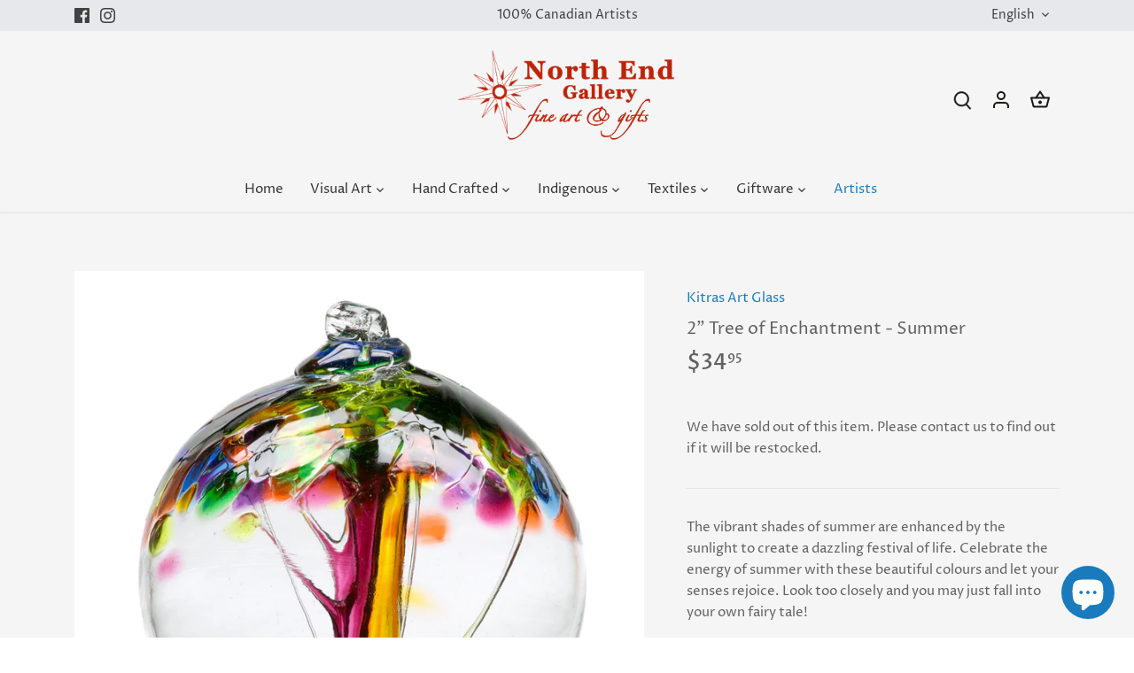

--- FILE ---
content_type: text/javascript; charset=utf-8
request_url: https://yukonart.ca/products/2-tree-of-enchantment-summer.js
body_size: 252
content:
{"id":8028573860161,"title":"2\" Tree of Enchantment - Summer","handle":"2-tree-of-enchantment-summer","description":"\u003cp\u003eThe vibrant shades of summer are enhanced by the sunlight to create a dazzling festival of life. Celebrate the energy of summer with these beautiful colours and let your senses rejoice. Look too closely and you may just fall into your own fairy tale!\u003c\/p\u003e","published_at":"2022-11-29T18:38:30-07:00","created_at":"2022-11-29T18:38:31-07:00","vendor":"Kitras Art Glass","type":"Hand Crafted","tags":["Glass Art"],"price":3495,"price_min":3495,"price_max":3495,"available":false,"price_varies":false,"compare_at_price":null,"compare_at_price_min":0,"compare_at_price_max":0,"compare_at_price_varies":false,"variants":[{"id":44118491070785,"title":"Default Title","option1":"Default Title","option2":null,"option3":null,"sku":"OR-TREE-02-SU","requires_shipping":true,"taxable":true,"featured_image":null,"available":false,"name":"2\" Tree of Enchantment - Summer","public_title":null,"options":["Default Title"],"price":3495,"weight":0,"compare_at_price":null,"inventory_management":"shopify","barcode":"SR107023","requires_selling_plan":false,"selling_plan_allocations":[]}],"images":["\/\/cdn.shopify.com\/s\/files\/1\/0271\/2492\/4485\/products\/aa6c3186tree-of-enchantment-summer_06_1024x1024_402x_01caf0ff-4bbe-4141-811a-42eb21e5d5e0.jpg?v=1689213472"],"featured_image":"\/\/cdn.shopify.com\/s\/files\/1\/0271\/2492\/4485\/products\/aa6c3186tree-of-enchantment-summer_06_1024x1024_402x_01caf0ff-4bbe-4141-811a-42eb21e5d5e0.jpg?v=1689213472","options":[{"name":"Title","position":1,"values":["Default Title"]}],"url":"\/products\/2-tree-of-enchantment-summer","media":[{"alt":null,"id":34286964900161,"position":1,"preview_image":{"aspect_ratio":1.0,"height":2048,"width":2048,"src":"https:\/\/cdn.shopify.com\/s\/files\/1\/0271\/2492\/4485\/products\/aa6c3186tree-of-enchantment-summer_06_1024x1024_402x_01caf0ff-4bbe-4141-811a-42eb21e5d5e0.jpg?v=1689213472"},"aspect_ratio":1.0,"height":2048,"media_type":"image","src":"https:\/\/cdn.shopify.com\/s\/files\/1\/0271\/2492\/4485\/products\/aa6c3186tree-of-enchantment-summer_06_1024x1024_402x_01caf0ff-4bbe-4141-811a-42eb21e5d5e0.jpg?v=1689213472","width":2048}],"requires_selling_plan":false,"selling_plan_groups":[]}